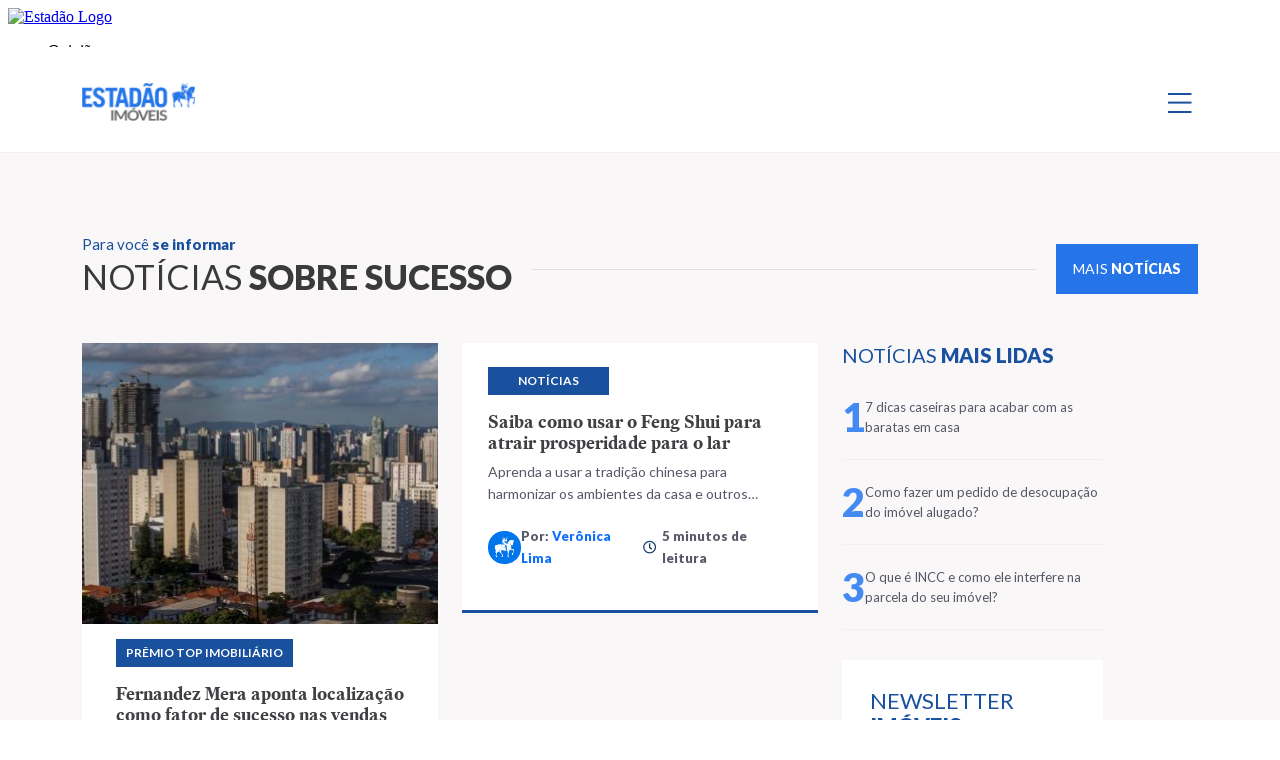

--- FILE ---
content_type: image/svg+xml
request_url: https://imoveis.estadao.com.br/wp-content/themes/nautilus/public/images/icons/icon-search.svg
body_size: 581
content:
<svg width="13" height="13" viewBox="0 0 13 13" fill="none" xmlns="http://www.w3.org/2000/svg">
<path d="M9.54075 8.40386C10.3275 7.33018 10.6798 5.99901 10.5273 4.67666C10.3748 3.35431 9.72876 2.1383 8.71834 1.27192C7.70791 0.405535 6.40766 -0.0473323 5.07772 0.00391997C3.74778 0.0551722 2.48622 0.606764 1.54545 1.54834C0.60468 2.48992 0.0540685 3.75204 0.00377517 5.08221C-0.0465182 6.41237 0.407215 7.71248 1.2742 8.72243C2.14119 9.73238 3.35748 10.3777 4.67976 10.5292C6.00203 10.6808 7.33276 10.3274 8.40573 9.53985H8.40491C8.42929 9.57236 8.45529 9.60324 8.48454 9.6333L11.6125 12.7617C11.7649 12.9142 11.9716 12.9999 12.1871 13C12.4026 13.0001 12.6093 12.9145 12.7618 12.7622C12.9142 12.6098 12.9999 12.4031 13 12.1875C13.0001 11.972 12.9145 11.7652 12.7622 11.6128L9.63418 8.48431C9.60513 8.4549 9.5739 8.42774 9.54075 8.40305V8.40386ZM9.75036 5.28029C9.75036 5.8672 9.63478 6.44835 9.41021 6.99058C9.18565 7.53281 8.85649 8.02549 8.44155 8.4405C8.0266 8.8555 7.53399 9.1847 6.99183 9.4093C6.44968 9.6339 5.8686 9.7495 5.28178 9.7495C4.69496 9.7495 4.11388 9.6339 3.57173 9.4093C3.02958 9.1847 2.53696 8.8555 2.12202 8.4405C1.70707 8.02549 1.37792 7.53281 1.15335 6.99058C0.928782 6.44835 0.813199 5.8672 0.813199 5.28029C0.813199 4.09498 1.28399 2.95822 2.12202 2.12008C2.96004 1.28194 4.09664 0.811079 5.28178 0.811079C6.46692 0.811079 7.60352 1.28194 8.44155 2.12008C9.27957 2.95822 9.75036 4.09498 9.75036 5.28029Z" fill="white"/>
</svg>


--- FILE ---
content_type: image/svg+xml
request_url: https://imoveis.estadao.com.br/wp-content/themes/nautilus/public/images/icons/relogio.svg
body_size: 274
content:
<svg width="13" height="14" viewBox="0 0 13 14" fill="none" xmlns="http://www.w3.org/2000/svg">
<path d="M6.5 0.828125C3.02148 0.828125 0.203125 3.64648 0.203125 7.125C0.203125 10.6035 3.02148 13.4219 6.5 13.4219C9.97852 13.4219 12.7969 10.6035 12.7969 7.125C12.7969 3.64648 9.97852 0.828125 6.5 0.828125ZM6.5 12.2031C3.68164 12.2031 1.42188 9.94336 1.42188 7.125C1.42188 4.33203 3.68164 2.04688 6.5 2.04688C9.29297 2.04688 11.5781 4.33203 11.5781 7.125C11.5781 9.94336 9.29297 12.2031 6.5 12.2031ZM8.04883 9.5625C8.20117 9.66406 8.37891 9.63867 8.48047 9.48633L8.96289 8.85156C9.06445 8.69922 9.03906 8.52148 8.88672 8.41992L7.21094 7.17578V3.57031C7.21094 3.41797 7.05859 3.26562 6.90625 3.26562H6.09375C5.91602 3.26562 5.78906 3.41797 5.78906 3.57031V7.75977C5.78906 7.83594 5.81445 7.9375 5.89062 7.98828L8.04883 9.5625Z" fill="#173E62"/>
</svg>
